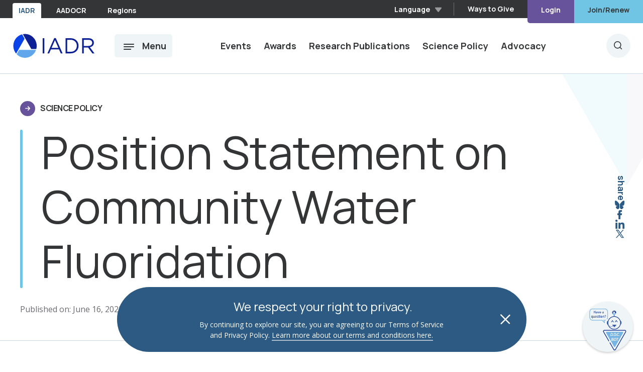

--- FILE ---
content_type: text/html; charset=UTF-8
request_url: https://www.iadr.org/science-policy/position-statement-community-water-fluoridation?eType=EmailBlastContent&eId=cf2a8846-7896-4866-9fcf-8d6fe71ce409
body_size: 16864
content:
<!DOCTYPE html>
<html lang="en" dir="ltr" prefix="content: http://purl.org/rss/1.0/modules/content/  dc: http://purl.org/dc/terms/  foaf: http://xmlns.com/foaf/0.1/  og: http://ogp.me/ns#  rdfs: http://www.w3.org/2000/01/rdf-schema#  schema: http://schema.org/  sioc: http://rdfs.org/sioc/ns#  sioct: http://rdfs.org/sioc/types#  skos: http://www.w3.org/2004/02/skos/core#  xsd: http://www.w3.org/2001/XMLSchema# ">
  <head>
    <meta charset="utf-8" />
<meta name="description" content="Position Statement on Community Water Fluoridation  L.G. Do, J.A. Cury, P. James, P.A. Mossey, F.V. Zohoori, C.H. Fox, and M.K.S. Charles-Ayinde     " />
<link rel="canonical" href="https://www.iadr.org/science-policy/position-statement-community-water-fluoridation" />
<meta name="Generator" content="Drupal 10 (https://www.drupal.org)" />
<meta name="MobileOptimized" content="width" />
<meta name="HandheldFriendly" content="true" />
<meta name="viewport" content="width=device-width, initial-scale=1.0" />
<link rel="icon" href="/themes/custom/iadr/iadr-favicons/favicon.ico" type="image/vnd.microsoft.icon" />
<link rel="preconnect" href="https://fonts.gstatic.com" />

    <title>Position Statement on Community Water Fluoridation | IADR - International Association of Dental Research</title>
    <link rel="stylesheet" media="all" href="/themes/contrib/stable/css/core/components/progress.module.css?t7dfsf" />
<link rel="stylesheet" media="all" href="/themes/contrib/stable/css/core/components/ajax-progress.module.css?t7dfsf" />
<link rel="stylesheet" media="all" href="/themes/contrib/stable/css/system/components/align.module.css?t7dfsf" />
<link rel="stylesheet" media="all" href="/themes/contrib/stable/css/system/components/fieldgroup.module.css?t7dfsf" />
<link rel="stylesheet" media="all" href="/themes/contrib/stable/css/system/components/container-inline.module.css?t7dfsf" />
<link rel="stylesheet" media="all" href="/themes/contrib/stable/css/system/components/clearfix.module.css?t7dfsf" />
<link rel="stylesheet" media="all" href="/themes/contrib/stable/css/system/components/details.module.css?t7dfsf" />
<link rel="stylesheet" media="all" href="/themes/contrib/stable/css/system/components/hidden.module.css?t7dfsf" />
<link rel="stylesheet" media="all" href="/themes/contrib/stable/css/system/components/item-list.module.css?t7dfsf" />
<link rel="stylesheet" media="all" href="/themes/contrib/stable/css/system/components/js.module.css?t7dfsf" />
<link rel="stylesheet" media="all" href="/themes/contrib/stable/css/system/components/nowrap.module.css?t7dfsf" />
<link rel="stylesheet" media="all" href="/themes/contrib/stable/css/system/components/position-container.module.css?t7dfsf" />
<link rel="stylesheet" media="all" href="/themes/contrib/stable/css/system/components/reset-appearance.module.css?t7dfsf" />
<link rel="stylesheet" media="all" href="/themes/contrib/stable/css/system/components/resize.module.css?t7dfsf" />
<link rel="stylesheet" media="all" href="/themes/contrib/stable/css/system/components/system-status-counter.css?t7dfsf" />
<link rel="stylesheet" media="all" href="/themes/contrib/stable/css/system/components/system-status-report-counters.css?t7dfsf" />
<link rel="stylesheet" media="all" href="/themes/contrib/stable/css/system/components/system-status-report-general-info.css?t7dfsf" />
<link rel="stylesheet" media="all" href="/themes/contrib/stable/css/system/components/tablesort.module.css?t7dfsf" />
<link rel="stylesheet" media="all" href="/modules/contrib/paragraphs/css/paragraphs.unpublished.css?t7dfsf" />
<link rel="stylesheet" media="all" href="//fonts.googleapis.com/css2?family=Manrope:wght@400;500;600;700;800&amp;family=Open+Sans:ital,wght@0,400;0,600;0,700;0,800;1,400&amp;display=swap" />
<link rel="stylesheet" media="all" href="/themes/custom/iadr/assets/css/style.css?t7dfsf" />
<link rel="stylesheet" media="all" href="/themes/contrib/classy/css/components/action-links.css?t7dfsf" />
<link rel="stylesheet" media="all" href="/themes/contrib/classy/css/components/collapse-processed.css?t7dfsf" />
<link rel="stylesheet" media="all" href="/themes/contrib/classy/css/components/container-inline.css?t7dfsf" />
<link rel="stylesheet" media="all" href="/themes/contrib/classy/css/components/details.css?t7dfsf" />
<link rel="stylesheet" media="all" href="/themes/contrib/classy/css/components/exposed-filters.css?t7dfsf" />
<link rel="stylesheet" media="all" href="/themes/contrib/classy/css/components/field.css?t7dfsf" />
<link rel="stylesheet" media="all" href="/themes/contrib/classy/css/components/form.css?t7dfsf" />
<link rel="stylesheet" media="all" href="/themes/contrib/classy/css/components/icons.css?t7dfsf" />
<link rel="stylesheet" media="all" href="/themes/contrib/classy/css/components/inline-form.css?t7dfsf" />
<link rel="stylesheet" media="all" href="/themes/contrib/classy/css/components/item-list.css?t7dfsf" />
<link rel="stylesheet" media="all" href="/themes/contrib/classy/css/components/link.css?t7dfsf" />
<link rel="stylesheet" media="all" href="/themes/contrib/classy/css/components/links.css?t7dfsf" />
<link rel="stylesheet" media="all" href="/themes/contrib/classy/css/components/more-link.css?t7dfsf" />
<link rel="stylesheet" media="all" href="/themes/contrib/classy/css/components/pager.css?t7dfsf" />
<link rel="stylesheet" media="all" href="/themes/contrib/classy/css/components/tabledrag.css?t7dfsf" />
<link rel="stylesheet" media="all" href="/themes/contrib/classy/css/components/tableselect.css?t7dfsf" />
<link rel="stylesheet" media="all" href="/themes/contrib/classy/css/components/tablesort.css?t7dfsf" />
<link rel="stylesheet" media="all" href="/themes/contrib/classy/css/components/textarea.css?t7dfsf" />
<link rel="stylesheet" media="all" href="/themes/contrib/classy/css/components/ui-dialog.css?t7dfsf" />
<link rel="stylesheet" media="all" href="/themes/custom/iadr/css/components/tabs.css?t7dfsf" />
<link rel="stylesheet" media="all" href="/themes/contrib/classy/css/components/messages.css?t7dfsf" />
<link rel="stylesheet" media="all" href="/themes/contrib/classy/css/components/progress.css?t7dfsf" />
<link rel="stylesheet" media="all" href="//cdnjs.cloudflare.com/ajax/libs/tablesaw/3.1.2/tablesaw.min.css" />

    <script type="application/json" data-drupal-selector="drupal-settings-json">{"path":{"baseUrl":"\/","pathPrefix":"","currentPath":"node\/977","currentPathIsAdmin":false,"isFront":false,"currentLanguage":"en","currentQuery":{"eId":"cf2a8846-7896-4866-9fcf-8d6fe71ce409","eType":"EmailBlastContent"}},"pluralDelimiter":"\u0003","gtag":{"tagId":"","consentMode":false,"otherIds":[],"events":[],"additionalConfigInfo":[]},"suppressDeprecationErrors":true,"ajaxPageState":{"libraries":"eJxdjkEOwyAMBD9kwZOiBRyHysQIg9T09a3aQ9VeVjNz2qxwv2KCM-UPN3aHsFO2wfG00aD1wSRmorxNSJTX_HvADfff2KiijChqCUqW9uUZkzduqBoL71g6qWNABvrhsYzVoeFbwjr7Slr94EJ--eT2_voEVMdGyA","theme":"iadr","theme_token":null},"ajaxTrustedUrl":[],"gtm":{"tagId":null,"settings":{"data_layer":"dataLayer","include_classes":false,"allowlist_classes":"google\nnonGooglePixels\nnonGoogleScripts\nnonGoogleIframes","blocklist_classes":"customScripts\ncustomPixels","include_environment":false,"environment_id":"","environment_token":""},"tagIds":["GTM-ML26PMD"]},"user":{"uid":0,"permissionsHash":"e6704fc2ccb2cb149eb768f16a2b882a52eb7ae998ab8599a318e7fc2f40f8df"}}</script>
<script src="/core/misc/drupalSettingsLoader.js?v=10.5.1"></script>
<script src="/modules/contrib/google_tag/js/gtag.js?t7dfsf"></script>
<script src="/modules/contrib/google_tag/js/gtm.js?t7dfsf"></script>


    <script>
              var z_account = "9039BDCD-B3E4-45A3-AD7C-F7231252CA44";
        var z_cookieDomain = ".iadr.org";
      
      var z_collector = "IADR.informz.net";

      (function (e, o, n, r, t, a, s) { e[t] || (e.GlobalSnowplowNamespace = e.GlobalSnowplowNamespace || [], e.GlobalSnowplowNamespace.push(t), e[t] = function () { (e[t].q = e[t].q || []).push(arguments) }, e[t].q = e[t].q || [], a = o.createElement(n), s = o.getElementsByTagName(n)[0], a.async = 1, a.src = r, s.parentNode.insertBefore(a, s)) }(window, document, "script", "https://cdn.informz.net/web_trk/sp.js", "informz_trk")), informz_trk("newTracker", "infz", z_collector + "/web_trk/collector/", { appId: z_account, cookieDomain: z_cookieDomain }), informz_trk("setUserIdFromLocation", "_zs"), informz_trk("enableActivityTracking", 30, 15); informz_trk("trackPageView", null);
    </script>
    <script src="https://IADR.informz.net/Admin31/common/Progress.js"></script>
    <script language="javascript">
      <!-- Z_Progress(2850); -->
    </script>
  </head>
  <body class="path-node page-node-type-article">
        <a href="#main-content" class="visually-hidden focusable skip-link">
      Skip to main content
    </a>
    <noscript><iframe src="https://www.googletagmanager.com/ns.html?id=GTM-ML26PMD"
                  height="0" width="0" style="display:none;visibility:hidden"></iframe></noscript>

      <div class="dialog-off-canvas-main-canvas" data-off-canvas-main-canvas>
    


<div class="page-container ">
  <header class="site-header">
  <div class="site-header-inner">
    <nav class="site-header-utility-nav">
      <div class="site-header-utility-nav-left">
        <a href="//www.iadr.org" class="site-header-utility-nav-left-link -active">IADR</a>
        <a href="//www.aadocr.org" class="site-header-utility-nav-left-link ">AADOCR</a>
        <a href="/RDS" class="site-header-utility-nav-left-link">Regions</a>
      </div>
      <div class="site-header-utility-nav-right">
        <div class="site-header-utility-nav-right-language-select notranslate">
          <li>
            <button class="site-header-utility-nav-currently-selected-language language-btn-js">
              <span>Language</span>
            </button>
            <ul class="language-menu">
              <div id="block-gtranslate" class="block block-gtranslate block-gtranslate-block">
  
    
      
<div class="gtranslate_wrapper"></div><script>window.gtranslateSettings = {"switcher_horizontal_position":"left","switcher_vertical_position":"bottom","horizontal_position":"inline","vertical_position":"inline","float_switcher_open_direction":"top","switcher_open_direction":"bottom","default_language":"en","native_language_names":1,"detect_browser_language":0,"add_new_line":1,"select_language_label":"Select Language","flag_size":32,"flag_style":"2d","globe_size":60,"alt_flags":[],"wrapper_selector":".gtranslate_wrapper","url_structure":"none","custom_domains":null,"languages":["en","zh-CN","fr","es"],"custom_css":""};</script><script>(function(){var js = document.createElement('script');js.setAttribute('src', 'https://cdn.gtranslate.net/widgets/latest/ln.js');js.setAttribute('data-gt-orig-url', '/science-policy/position-statement-community-water-fluoridation');js.setAttribute('data-gt-orig-domain', 'www.iadr.org');document.body.appendChild(js);})();</script>
  </div>

            </ul>
          </li>
        </div>
        <div class="site-header-utility-nav-right-links">
          <a href="/about/ways-give-iadr" class="site-header-utility-nav-right-link">Ways to Give</a>
        </div>
        <div class="site-header-utility-nav-right-login">
          <a href="https://my.iadr.org" class="site-header-utility-nav-right-login-link -login">Login</a><a href="https://my.iadr.org" class="site-header-utility-nav-right-login-link -join">Join/Renew</a>
        </div>
      </div>
    </nav>
    <nav class="site-header-main-nav">
      <a class="site-header-main-nav-logo" href="/" aria-label="IADR International Association for Dental, Oral, and Craniofacial Research">
        <img src="/themes/custom/iadr/assets/images/iadr-new-logo.svg" alt="IADR International Association for Dental, Oral, and Craniofacial Research">
      </a>
      <button class="site-header-main-nav-menu-btn -menu-open-js">Menu</button>
      <ul class="site-header-main-nav-links">
                  <li>
            <a href="https://www.iadr.org/events" class=""> Events</a>
          </li>
                  <li>
            <a href="https://www.iadr.org/awards" class=""> Awards</a>
          </li>
                  <li>
            <a href="https://www.iadr.org/publications" class=""> Research Publications</a>
          </li>
                  <li>
            <a href="https://www.iadr.org/IADR-science-policy" class=""> Science Policy</a>
          </li>
                  <li>
            <a href="https://www.iadr.org/advocacy-0" class=""> Advocacy</a>
          </li>
              </ul>
      <button class="site-header-main-nav-search-btn search-btn-js"><span class="sr-text">Search IADR</span></button>
    </nav>
    <div class="site-header-menu">
      <div class="site-header-search">
        <button class="site-header-search-close-btn -menu-close-js">Menu</button>
        <form class="site-header-search-form" action="/search" method="get">
          <input type="hidden" name="_page" value="1">
          <input type="search" class="site-header-search-input" placeholder="Search" aria-invalid="false" name="keywords" aria-label="Enter search keywords">
          <input type="hidden" name="_limit" value="10">
          <button class="icon-search" type="submit"></button>
        </form>
      </div>
      <div class="site-header-menu-wrapper">
        <div class="site-header-menu-left">
          <h2 class="h4 site-header-menu-left-title">IADR</h2>
          <div class="site-header-menu-left-columns">
                                          <div class="site-header-menu-left-column">
                                    <a href="https://www.iadr.org/about-iadr" class="h5 site-header-menu-left-column-header">About Us</a>
                                                                                  <div class="site-header-menu-left-column-section">
                                                  <a href="https://www.iadr.org/about-iadr" class="eyebrow site-header-menu-left-column-section-title">
                            Mission, Vision, and Values
                          </a>
                                                      <ul>
                                                              <li>
                                  <a href="https://www.iadr.org/science-policy/diversity-equity-inclusion-accessibility-and-belonging-statement" class="site-header-menu-left-column-link " target="">DEIAB Statement</a>
                                </li>
                                                              <li>
                                  <a href="https://www.iadr.org/about/iadr-financial-conflict-interest-research-policy" class="site-header-menu-left-column-link " target="">Financial Conflict of Interest in Research Policy</a>
                                </li>
                                                          </ul>
                                                                        </div>
                                                                <div class="site-header-menu-left-column-section">
                                                  <a href="https://www.iadr.org/about/iadr-leadership" class="eyebrow site-header-menu-left-column-section-title">
                            IADR LEADERSHIP
                          </a>
                                                      <ul>
                                                              <li>
                                  <a href="https://my.iadr.org/committeeroster?id=a0O4x000002bMDe" class="site-header-menu-left-column-link -external" target="_blank">Board of Directors </a>
                                </li>
                                                              <li>
                                  <a href="https://www.iadr.org/membership/communities/iadr-committee-officers" class="site-header-menu-left-column-link -external" target="_blank">Committees</a>
                                </li>
                                                              <li>
                                  <a href="https://www.iadr.org/about/leadership/iadr-presidents" class="site-header-menu-left-column-link " target="">Past Leadership</a>
                                </li>
                                                          </ul>
                                                                        </div>
                                                                <div class="site-header-menu-left-column-section">
                                                  <a href="https://www.iadr.org/about/news-reports" class="eyebrow site-header-menu-left-column-section-title">
                            NEWS &amp; REPORTS
                          </a>
                                                      <ul>
                                                              <li>
                                  <a href="https://www.iadr.org/about/news-reports/global-research-update" class="site-header-menu-left-column-link " target="">Global Research Update</a>
                                </li>
                                                              <li>
                                  <a href="https://www.iadr.org/news" class="site-header-menu-left-column-link " target="">Latest News</a>
                                </li>
                                                          </ul>
                                                                        </div>
                                                      </div>
                              <div class="site-header-menu-left-column">
                                    <a href="https://www.iadr.org/membership" class="h5 site-header-menu-left-column-header">Membership</a>
                                                                                  <div class="site-header-menu-left-column-section">
                                                  <a href="https://www.iadr.org/membership" class="eyebrow site-header-menu-left-column-section-title">
                            BECOME AN IADR MEMBER
                          </a>
                                                      <ul>
                                                              <li>
                                  <a href="https://www.iadr.org/membership/member-benefits" class="site-header-menu-left-column-link " target="">Member Benefits</a>
                                </li>
                                                          </ul>
                                                                        </div>
                                                                <div class="site-header-menu-left-column-section">
                                                  <a href="https://network.iadr.org/" class="eyebrow site-header-menu-left-column-section-title">
                            COMMUNITIES
                          </a>
                                                      <ul>
                                                              <li>
                                  <a href="https://www.iadr.org/RDS" class="site-header-menu-left-column-link " target="">Regions/Divisions/Sections</a>
                                </li>
                                                              <li>
                                  <a href="https://www.iadr.org/SGN" class="site-header-menu-left-column-link " target="">Scientific Groups &amp; Networks</a>
                                </li>
                                                              <li>
                                  <a href="https://network.iadr.org/HigherLogic/Security/OAUTH/SignIn.aspx?ReturnUrl=https%3A//network.iadr.org/home" class="site-header-menu-left-column-link -external" target="_blank">IADR Community</a>
                                </li>
                                                          </ul>
                                                                        </div>
                                                                <div class="site-header-menu-left-column-section">
                                                  <a href="https://www.iadr.org/membership/corporate-section-members" class="eyebrow site-header-menu-left-column-section-title">
                            Corporate Section Members
                          </a>
                                                                        </div>
                                                                <div class="site-header-menu-left-column-section">
                                                  <a href="https://www.iadr.org/membership/universities-governments-nonprofits" class="eyebrow site-header-menu-left-column-section-title">
                            Institutional, Government, &amp; Nonprofit Members
                          </a>
                                                                        </div>
                                                      </div>
                                    </div>
        </div>
        <div class="site-header-menu-right">
          <div class="site-header-menu-right-columns">
                          <div class="site-header-menu-right-column">
                                                      <div class="site-header-menu-right-column-section">
                                                                    <a href="https://www.iadr.org/events" class="eyebrow site-header-menu-right-column-section-title">
                          EVENTS
                        </a>
                                                  <ul>
                                                          <li>
                                <a href="https://www.iadr.org/2026iags" class="site-header-menu-right-column-link">2026 IADR General Session</a>
                              </li>
                                                          <li>
                                <a href="https://www.iadr.org/events/upcoming-events" class="site-header-menu-right-column-link">Upcoming Events </a>
                              </li>
                                                          <li>
                                <a href="https://www.iadr.org/events/webinars-continuing-education" class="site-header-menu-right-column-link">Webinars &amp; Continuing Education</a>
                              </li>
                                                          <li>
                                <a href="https://www.iadr.org/events/event-policy-statements" class="site-header-menu-right-column-link">Event Policies </a>
                              </li>
                                                      </ul>
                                                                  </div>
                                      <div class="site-header-menu-right-column-section">
                                                                    <a href="https://www.iadr.org/awards" class="eyebrow site-header-menu-right-column-section-title">
                          AWARDS
                        </a>
                                                                  </div>
                                      <div class="site-header-menu-right-column-section">
                                                                    <a href="https://www.iadr.org/publications" class="eyebrow site-header-menu-right-column-section-title">
                          RESEARCH PUBLICATIONS
                        </a>
                                                                  </div>
                                      <div class="site-header-menu-right-column-section">
                                                                    <a href="https://www.iadr.org/IADR-science-policy" class="eyebrow site-header-menu-right-column-section-title">
                          SCIENCE POLICY
                        </a>
                                                  <ul>
                                                          <li>
                                <a href="https://www.iadr.org/IADR-science-policy" class="site-header-menu-right-column-link">Policy Statement</a>
                              </li>
                                                          <li>
                                <a href="https://www.iadr.org/declarations" class="site-header-menu-right-column-link">Declarations</a>
                              </li>
                                                      </ul>
                                                                  </div>
                                                                </div>
                          <div class="site-header-menu-right-column">
                                                  <div class="site-header-menu-image-carousel">
                    <div class="site-header-menu-image-carousel-images">
                                              <img src="/sites/default/files/styles/large/public/2024-04/JoinIcon.png?h=fbf7a813&itok=dEicFpYR" alt="" data-item="1">
                                              <img src="/sites/default/files/styles/large/public/2024-04/award.png?h=2a479378&itok=Ic_4xn26" alt="" data-item="2">
                                              <img src="/sites/default/files/styles/large/public/2024-04/Journals.png?h=2a479378&itok=TY9w-q9x" alt="" data-item="3">
                                              <img src="/sites/default/files/styles/large/public/2024-04/contactus.png?h=2a479378&itok=JhQ_FIni" alt="" data-item="4">
                                              <img src="/sites/default/files/styles/large/public/2024-04/Login-Icon.png?h=8080d1e7&itok=YfeQZhsu" alt="" data-item="5">
                                              <img src="/sites/default/files/styles/large/public/2024-04/DonateHandTriangle.png?h=2a479378&itok=XcKSuzZ2" alt="" data-item="6">
                                          </div>
                    <ul class="site-header-menu-image-carousel-links">
                                              <li data-item="1">
                          <a href="https://my.iadr.org/iadrmembership" class="eyebrow site-header-menu-right-column-section-title">Join/Renew</a>
                        </li>
                                              <li data-item="2">
                          <a href="https://www.iadr.org/awards" class="eyebrow site-header-menu-right-column-section-title">Search Awards</a>
                        </li>
                                              <li data-item="3">
                          <a href="https://www.iadr.org/publications" class="eyebrow site-header-menu-right-column-section-title">Access Journals</a>
                        </li>
                                              <li data-item="4">
                          <a href="https://www.iadr.org/about/contact-us" class="eyebrow site-header-menu-right-column-section-title">Contact IADR GHQ</a>
                        </li>
                                              <li data-item="5">
                          <a href="https://my.iadr.org/?_gl=1%2A1a2wx4u%2A_ga%2AMTIzMTc3MzI3NS4xNzAxNzE4NTIy%2A_ga_1LRD8JH5EM%2AMTcxMjE1NTQyMi4yMjYuMS4xNzEyMTY0Mzg2LjAuMC4w%2A_ga_DG1MMR0V3P%2AMTcxMjE1NTQyMi4yMjUuMS4xNzEyMTY0Mzg2LjAuMC4w%2A_ga_L1QNB8JRES%2AMTcxMjE1NTQyMi4yMjYuMS4xNzEyMTY0Mzg2LjAuMC4w" class="eyebrow site-header-menu-right-column-section-title">Login</a>
                        </li>
                                              <li data-item="6">
                          <a href="https://www.iadr.org/giving" class="eyebrow site-header-menu-right-column-section-title">Give to IADR</a>
                        </li>
                                          </ul>
                  </div>
                              </div>
                      </div>
        </div>
      </div>
    </div>
  </div>
</header>

<section class="mobile-header">
  <div class="mobile-header-overlay"></div>
  <div class="mobile-header-inner">
    <nav class="mobile-header-nav">
      <button class="mobile-header-menu-btn icon-menu mobile-menu-open-js"><span class="sr-text">Open Menu</span></button>
      <a class="mobile-header-logo" href="/" aria-label="IADR International Association for Dental Research">
        <img src="/themes/custom/iadr/assets/images/iadr-new-logo.svg" alt="IADR International Association for Dental Research">
      </a>
      <div class="mobile-header-links-wrapper">
        <div class="mobile-header-links-left">
          <a href="//www.iadr.org" class="mobile-header-link -active">IADR</a>
          <a href="//www.aadocr.org" class="mobile-header-link">AADOCR</a>
          <a href="/RDS" class="mobile-header-link">Regions</a>
        </div>
        <a href="https://my.iadr.org" class="mobile-header-link">Join</a>
      </div>
    </nav>
    <nav class="mobile-header-side-menu">
      <div class="mobile-header-side-menu-top">
        <div class="mobile-header-side-menu-buttons">
          <div class="mobile-header-side-menu-close">
            <button class="mobile-header-side-menu-close-btn mobile-menu-close-js icon-close"><span class="sr-text">Close Menu</span></button>
          </div>
          <div class="mobile-header-side-menu-login">
                        <a href="//www.iadr.org" class="-active">IADR</a>
            <a href="//www.aadocr.org">AADOCR</a>
            <a href="/RDS">Regions</a>
            <a href="" class="-login">Login</a>
          </div>
        </div>
        <form action="/search.html" method="get" class="mobile-header-side-menu-search">
          <input type="text" class="mobile-header-side-menu-search-input" placeholder="Search" aria-label="Search" aria-invalid="false" name="keywords" aria-label="Enter search keywords">
          <button class="icon-search" type="submit"><span class="sr-text">Submit Search</span></button>
        </form>
      </div>
      <div class="mobile-header-side-menu-bottom">
                  <ul class="mobile-header-side-menu-section">
            <li>
              <a href="https://www.iadr.org/about-iadr" class="h5 mobile-header-side-menu-section-header">About Us</a>
            </li>

                                          <ul class="mobile-header-side-menu-accordion">
                  <li class="mobile-header-side-menu-accordion-title-wrapper">
                    <a href="https://www.iadr.org/about-iadr" class="eyebrow mobile-header-side-menu-accordion-title">
                      Mission, Vision, and Values
                    </a>

                                          <button class="mobile-header-side-menu-accordion-arrow-btn"><span class="sr-text">Open Dropdown</span></button>
                                      </li>
                                      <ul class="mobile-header-side-menu-accordion-dropdown">
                                              <li>
                          <a href="https://www.iadr.org/science-policy/diversity-equity-inclusion-accessibility-and-belonging-statement" class="mobile-header-side-menu-accordion-link " target="">DEIAB Statement</a>
                        </li>
                                              <li>
                          <a href="https://www.iadr.org/about/iadr-financial-conflict-interest-research-policy" class="mobile-header-side-menu-accordion-link " target="">Financial Conflict of Interest in Research Policy</a>
                        </li>
                                          </ul>
                  
                                  </ul>
                              <ul class="mobile-header-side-menu-accordion">
                  <li class="mobile-header-side-menu-accordion-title-wrapper">
                    <a href="https://www.iadr.org/about/iadr-leadership" class="eyebrow mobile-header-side-menu-accordion-title">
                      IADR LEADERSHIP
                    </a>

                                          <button class="mobile-header-side-menu-accordion-arrow-btn"><span class="sr-text">Open Dropdown</span></button>
                                      </li>
                                      <ul class="mobile-header-side-menu-accordion-dropdown">
                                              <li>
                          <a href="https://my.iadr.org/committeeroster?id=a0O4x000002bMDe" class="mobile-header-side-menu-accordion-link -external" target="_blank">Board of Directors </a>
                        </li>
                                              <li>
                          <a href="https://www.iadr.org/membership/communities/iadr-committee-officers" class="mobile-header-side-menu-accordion-link -external" target="_blank">Committees</a>
                        </li>
                                              <li>
                          <a href="https://www.iadr.org/about/leadership/iadr-presidents" class="mobile-header-side-menu-accordion-link " target="">Past Leadership</a>
                        </li>
                                          </ul>
                  
                                  </ul>
                              <ul class="mobile-header-side-menu-accordion">
                  <li class="mobile-header-side-menu-accordion-title-wrapper">
                    <a href="https://www.iadr.org/about/news-reports" class="eyebrow mobile-header-side-menu-accordion-title">
                      NEWS &amp; REPORTS
                    </a>

                                          <button class="mobile-header-side-menu-accordion-arrow-btn"><span class="sr-text">Open Dropdown</span></button>
                                      </li>
                                      <ul class="mobile-header-side-menu-accordion-dropdown">
                                              <li>
                          <a href="https://www.iadr.org/about/news-reports/global-research-update" class="mobile-header-side-menu-accordion-link " target="">Global Research Update</a>
                        </li>
                                              <li>
                          <a href="https://www.iadr.org/news" class="mobile-header-side-menu-accordion-link " target="">Latest News</a>
                        </li>
                                          </ul>
                  
                                  </ul>
                                    </ul>
                  <ul class="mobile-header-side-menu-section">
            <li>
              <a href="https://www.iadr.org/membership" class="h5 mobile-header-side-menu-section-header">Membership</a>
            </li>

                                          <ul class="mobile-header-side-menu-accordion">
                  <li class="mobile-header-side-menu-accordion-title-wrapper">
                    <a href="https://www.iadr.org/membership" class="eyebrow mobile-header-side-menu-accordion-title">
                      BECOME AN IADR MEMBER
                    </a>

                                          <button class="mobile-header-side-menu-accordion-arrow-btn"><span class="sr-text">Open Dropdown</span></button>
                                      </li>
                                      <ul class="mobile-header-side-menu-accordion-dropdown">
                                              <li>
                          <a href="https://www.iadr.org/membership/member-benefits" class="mobile-header-side-menu-accordion-link " target="">Member Benefits</a>
                        </li>
                                          </ul>
                  
                                  </ul>
                              <ul class="mobile-header-side-menu-accordion">
                  <li class="mobile-header-side-menu-accordion-title-wrapper">
                    <a href="https://network.iadr.org/" class="eyebrow mobile-header-side-menu-accordion-title">
                      COMMUNITIES
                    </a>

                                          <button class="mobile-header-side-menu-accordion-arrow-btn"><span class="sr-text">Open Dropdown</span></button>
                                      </li>
                                      <ul class="mobile-header-side-menu-accordion-dropdown">
                                              <li>
                          <a href="https://www.iadr.org/RDS" class="mobile-header-side-menu-accordion-link " target="">Regions/Divisions/Sections</a>
                        </li>
                                              <li>
                          <a href="https://www.iadr.org/SGN" class="mobile-header-side-menu-accordion-link " target="">Scientific Groups &amp; Networks</a>
                        </li>
                                              <li>
                          <a href="https://network.iadr.org/HigherLogic/Security/OAUTH/SignIn.aspx?ReturnUrl=https%3A//network.iadr.org/home" class="mobile-header-side-menu-accordion-link -external" target="_blank">IADR Community</a>
                        </li>
                                          </ul>
                  
                                  </ul>
                              <ul class="mobile-header-side-menu-accordion">
                  <li class="mobile-header-side-menu-accordion-title-wrapper">
                    <a href="https://www.iadr.org/membership/corporate-section-members" class="eyebrow mobile-header-side-menu-accordion-title">
                      Corporate Section Members
                    </a>

                                      </li>
                  
                                  </ul>
                              <ul class="mobile-header-side-menu-accordion">
                  <li class="mobile-header-side-menu-accordion-title-wrapper">
                    <a href="https://www.iadr.org/membership/universities-governments-nonprofits" class="eyebrow mobile-header-side-menu-accordion-title">
                      Institutional, Government, &amp; Nonprofit Members
                    </a>

                                      </li>
                  
                                  </ul>
                                    </ul>
        
                  <ul class="mobile-header-side-menu-section">
            <li>
                          </li>

                                          <ul class="mobile-header-side-menu-accordion">
                  <li class="mobile-header-side-menu-accordion-title-wrapper">
                    <a href="https://www.iadr.org/events" class="eyebrow mobile-header-side-menu-accordion-title">
                      EVENTS
                    </a>

                                          <button class="mobile-header-side-menu-accordion-arrow-btn"><span class="sr-text">Open Dropdown</span></button>
                                      </li>
                                      <ul class="mobile-header-side-menu-accordion-dropdown">
                                              <li>
                          <a href="https://www.iadr.org/2026iags" class="mobile-header-side-menu-accordion-link -external" target="_blank">2026 IADR General Session</a>
                        </li>
                                              <li>
                          <a href="https://www.iadr.org/events/upcoming-events" class="mobile-header-side-menu-accordion-link " target="">Upcoming Events </a>
                        </li>
                                              <li>
                          <a href="https://www.iadr.org/events/webinars-continuing-education" class="mobile-header-side-menu-accordion-link " target="">Webinars &amp; Continuing Education</a>
                        </li>
                                              <li>
                          <a href="https://www.iadr.org/events/event-policy-statements" class="mobile-header-side-menu-accordion-link " target="">Event Policies </a>
                        </li>
                                          </ul>
                  
                                  </ul>
                              <ul class="mobile-header-side-menu-accordion">
                  <li class="mobile-header-side-menu-accordion-title-wrapper">
                    <a href="https://www.iadr.org/awards" class="eyebrow mobile-header-side-menu-accordion-title">
                      AWARDS
                    </a>

                                      </li>
                  
                                  </ul>
                              <ul class="mobile-header-side-menu-accordion">
                  <li class="mobile-header-side-menu-accordion-title-wrapper">
                    <a href="https://www.iadr.org/publications" class="eyebrow mobile-header-side-menu-accordion-title">
                      RESEARCH PUBLICATIONS
                    </a>

                                      </li>
                  
                                  </ul>
                              <ul class="mobile-header-side-menu-accordion">
                  <li class="mobile-header-side-menu-accordion-title-wrapper">
                    <a href="https://www.iadr.org/IADR-science-policy" class="eyebrow mobile-header-side-menu-accordion-title">
                      SCIENCE POLICY
                    </a>

                                          <button class="mobile-header-side-menu-accordion-arrow-btn"><span class="sr-text">Open Dropdown</span></button>
                                      </li>
                                      <ul class="mobile-header-side-menu-accordion-dropdown">
                                              <li>
                          <a href="https://www.iadr.org/IADR-science-policy" class="mobile-header-side-menu-accordion-link " target="">Policy Statement</a>
                        </li>
                                              <li>
                          <a href="https://www.iadr.org/declarations" class="mobile-header-side-menu-accordion-link " target="">Declarations</a>
                        </li>
                                          </ul>
                  
                                  </ul>
                                    </ul>

                            <ul class="mobile-header-side-menu-section">
            <li>
                          </li>

                      </ul>

                      <ul class="mobile-header-side-menu-section">
                            <ul class="mobile-header-side-menu-accordion">
                <li class="mobile-header-side-menu-accordion-title-wrapper">
                  <a href="https://my.iadr.org/iadrmembership" class="eyebrow site-header-menu-right-column-section-title">Join/Renew</a>
                </li>
              </ul>
                            <ul class="mobile-header-side-menu-accordion">
                <li class="mobile-header-side-menu-accordion-title-wrapper">
                  <a href="https://www.iadr.org/awards" class="eyebrow site-header-menu-right-column-section-title">Search Awards</a>
                </li>
              </ul>
                            <ul class="mobile-header-side-menu-accordion">
                <li class="mobile-header-side-menu-accordion-title-wrapper">
                  <a href="https://www.iadr.org/publications" class="eyebrow site-header-menu-right-column-section-title">Access Journals</a>
                </li>
              </ul>
                            <ul class="mobile-header-side-menu-accordion">
                <li class="mobile-header-side-menu-accordion-title-wrapper">
                  <a href="https://www.iadr.org/about/contact-us" class="eyebrow site-header-menu-right-column-section-title">Contact IADR GHQ</a>
                </li>
              </ul>
                            <ul class="mobile-header-side-menu-accordion">
                <li class="mobile-header-side-menu-accordion-title-wrapper">
                  <a href="https://my.iadr.org/?_gl=1%2A1a2wx4u%2A_ga%2AMTIzMTc3MzI3NS4xNzAxNzE4NTIy%2A_ga_1LRD8JH5EM%2AMTcxMjE1NTQyMi4yMjYuMS4xNzEyMTY0Mzg2LjAuMC4w%2A_ga_DG1MMR0V3P%2AMTcxMjE1NTQyMi4yMjUuMS4xNzEyMTY0Mzg2LjAuMC4w%2A_ga_L1QNB8JRES%2AMTcxMjE1NTQyMi4yMjYuMS4xNzEyMTY0Mzg2LjAuMC4w" class="eyebrow site-header-menu-right-column-section-title">Login</a>
                </li>
              </ul>
                            <ul class="mobile-header-side-menu-accordion">
                <li class="mobile-header-side-menu-accordion-title-wrapper">
                  <a href="https://www.iadr.org/giving" class="eyebrow site-header-menu-right-column-section-title">Give to IADR</a>
                </li>
              </ul>
                          </ul>
                        </div>
    </nav>
  </div>
</section>


  
  

  

  

  

  <main id="main-content" role="main">
      <header class="landing-hero">
  <div class="landing-hero-inner">
          <a href="https://www.iadr.org/IADR-science-policy"class="eyebrow landing-hero-eyebrow -arrow-link">Science Policy</a>
    
    <h1 class="h1">
      <div class="landing-hero-title">Position Statement on Community Water Fluoridation </div>

          </h1>

    
          <div class="landing-hero-published-date">
        Published on: June 16, 2022
      </div>
    
      </div>

      <aside class="social-share">
      <div class="social-share-inner">
        <div class="social-share-title">share</div>
        <ul class="social-share-services">
                      <li><a data-service="bluesky" href="#"><span class="sr-text">Share onbluesky</span></a></li>
                      <li><a data-service="facebook" href="#"><span class="sr-text">Share onfacebook</span></a></li>
                      <li><a data-service="linkedin" href="#"><span class="sr-text">Share onlinkedin</span></a></li>
                      <li><a data-service="twitter" href="#"><span class="sr-text">Share ontwitter</span></a></li>
                  </ul>
      </div>
    </aside>
  </header>

<div data-drupal-messages-fallback class="hidden"></div>


      <article about="https://www.iadr.org/science-policy/position-statement-community-water-fluoridation" typeof="schema:Article" class="grid-container node node--type-article node--promoted node--view-mode-full">
    
<section class="text-panel wysiwyg-content mce-content-body paragraph paragraph--type--wysiwyg paragraph--view-mode--default">
  <div class="text-panel-inner">
      <p><strong>Position Statement on Community Water Fluoridation&nbsp;</strong><br>
L.G. Do, J.A. Cury, P. James, P.A. Mossey, F.V. Zohoori, C.H. Fox, and M.K.S. Charles-Ayinde&nbsp;</p>

<p>&nbsp;The International Association for Dental, Oral, and Craniofacial Research (IADR) supports community water fluoridation as a safe and effective, evidence-based intervention for the prevention of dental caries. This public health measure has a high benefit/cost ratio and benefits deprived communities the most thus reducing health inequalities. While fluoride occurs naturally in water, levels vary depending on regions and sources of water. Fluoridation is the controlled addition of a precise amount of fluoride to community water systems to the level beneficial for dental health, without systemic health side-effects. The practice of adding fluoride to community water supplies began after Dr. H. Trendley Dean observed a dose response relationship between naturally occurring fluoride levels in water with dental fluorosis and caries in his famous 21-city study<sup>1</sup>. Community water fluoridation began in Grand Rapids, Michigan, USA in 1945 and reached 63.4% of the United States population in 2018<sup>2</sup>. Globally, over 400 million people in 25 countries have access to community water fluoridation<sup>3</sup>. The 75-year history of community water fluoridation as a public health measure has been summarised in an IADR Centenary Review4. &nbsp;</p>

<p>Dental caries – the destruction of dental hard tissues – can result in pain, infection and tooth loss<sup>5</sup>. Caries is caused by acidic by-products produced from bacterial fermentation of free sugars, mainly sucrose. Dental caries is one of the most common non-communicable diseases that affects both adults and children globally<sup>6</sup>. The prevalence of dental caries remains high globally and across countries with different sociodemographic index (SDI) status<sup>7</sup>. Children with poor oral health are more likely to miss school and suffer academically<sup>8,9,10</sup>. The health and social impact of dental caries have been reported among people of all ages, from very young children to the elderly<sup>11,12,13</sup>. The economic impact of dental caries on the affected individuals and society has also been documented<sup>14</sup>. Socioeconomic inequalities in oral health at global and regional level are detrimental to improving population oral health<sup>15</sup>.&nbsp;</p>

<p>An adequate continuous exposure to fluoride provides significant protection from dental caries<sup>16,17</sup>. Community water fluoridation is the simplest way to maintain a constant low dose of fluoride in the oral cavity, through drinking fluoridated water or ingesting meals prepared with fluoridated water<sup>18,19</sup>. Numerous recent systematic reviews have found that water fluoridation is associated with a significant decrease in dental caries, mostly in children<sup>20,21,22,23,24</sup>. In the early 2000s, a review by the US Community Preventive Services Task Force (CPSTF), found that starting water fluoridation decreased caries in children aged 4-17 by 30-50% and that stopping water fluoridation increased caries by 18%<sup>24</sup>. Those results were confirmed by other systematic reviews conducted in the 2000s by UK Medical Research Council (MRC) and Australia National Health and Medical Research Council (NHMRC)<sup>22,25</sup>. A recent systematic review of 20 studies by the Cochrane Collaboration, showed that water fluoridation decreased dental caries in both primary and permanent teeth of children and increased the number of children free of decay in primary and permanent teeth, despite concerns about quality of the available evidence<sup>21</sup>, as well as methods used in the review<sup>26</sup>. A review by NHMRC ‘found that water fluoridation reduces tooth decay by 26-44% in children, teenagers and adults’<sup>23</sup>.&nbsp;</p>

<p>Community water fluoridation is a cost-effective method of delivering caries prevention to a large population<sup>51</sup>. A systematic review of the best available evidence pertaining to water fluoridation from cohort studies showed consistent evidence of a protective effect<sup>51,52</sup>. Additionally, a systematic review by the CPSTF found that water fluoridation is cost saving<sup>14</sup>. In other words, the savings from fewer dental restorations are greater than the cost of fluoridation for communities of greater than 1,000 people, and the larger the community, the greater the cost saving. Economic analyses from other countries have supported the findings<sup>27,28,29</sup>.&nbsp;</p>

<p>Community water fluoridation may also reduce oral health inequalities. Inequality in dental caries experience has been well documented in most developed economies with children and adults from lower socioeconomic status (SES) backgrounds experiencing more caries than those from high SES backgrounds and less likely to be treated for the disease<sup>30,31,32</sup>. When drinking water has an optimal fluoride concentration, fluoride can be passively delivered to community residents regardless of socioeconomic status or ability to access dental services. The York review<sup>22</sup> concluded there was some evidence that water fluoridation reduced SES inequalities in caries levels in children, while the Cochrane review<sup>21</sup> found insufficient evidence that fluoridation reduced inequalities. The NHMRC review<sup>23</sup> concluded that there was limited evidence that fluoridation reduced SES inequalities and called for further high-quality research. More recent studies from different countries reported evidence that fluoridation reduced SES inequalities<sup>48</sup>. It is worth noting that a fundamental inequality surrounds the variability in water sources and water supply infrastructure, in that there are large parts of the world where community water fluoridation would not be possible or would be impractical because the major source of domestic and drinking water is groundwater boreholes and fluoride levels are variable and often unknown.</p>

<p>Community water fluoridation is a safe method of delivering fluoride at a population level. There have been numerous systematic reviews of the potential adverse health effects of water fluoridation<sup>22,23,35,36,37</sup>. None has concluded that there is a significant or consistent association between water fluoridation and the outcomes examined, including neurologic conditions, cancer or osteoporosis. &nbsp;</p>

<p>Dental fluorosis resulting in tooth discoloration is the only known adverse health effect of water fluoridation<sup>39</sup>. Teeth are only at risk of fluorosis until about age 8 during enamel formation<sup>40</sup>. The World Health Organization (WHO) recommends a concentration of 0.5 to 1.5 mg/L of fluoride to achieve caries prevention while minimizing the risk of dental fluorosis. This concentration varies depending on climate, local environment, and other sources of fluoride. Countries have decided on the concentration of water fluoride appropriate for their context. While people who drink from fluoridated water sources are at greater risk of dental fluorosis, most people who drink fluoridated water do not develop dental fluorosis<sup>23</sup>. &nbsp;The cases of dental fluorosis that do develop are very mild. These changes, not usually visible to the naked eye, do not affect the function of the teeth or oral health-related quality of life<sup>41</sup>. Dental fluorosis at that level has been found diminished over time<sup>42,43</sup>. Severe cases of dental fluorosis are rare in communities serviced by community water fluoridation and are not associated with fluoridated water<sup>23</sup>.&nbsp;</p>

<p>Community water fluoridation is supported by various groups, including the WHO<sup>44</sup>, the Fédération Dentaire Internationale (FDI World Dental Federation)<sup>45</sup>, national dental and health organizations, among others. Additionally, in 1999, the CDC identified community water fluoridation as one of 10 great public health achievements of the 20<sup>th</sup> century because of its effectiveness and ability to distribute fluoride equitably and cost-effectively<sup>46</sup>. To bolster this, the CDC has recently supported the creation of new technology to meet the need of rural areas and smaller sized water systems to optimally fluoridate water utilizing a cost-effective tablet system<sup>38</sup>. &nbsp;</p>

<p>While IADR always welcomes research on water fluoridation safety and effectiveness, in the current context of fluoride availability, the balance of evidence currently shows that community water fluoridation is safe, effective and cost-saving and reduces oral health disparities. Therefore, IADR supports community water fluoridation and recommends the adjustment of fluoride concentration in community water to an optimum level according to national guidelines of each country. To facilitate optimization of water fluoride concentration, IADR also supports external independent controls to monitor the concentration of fluoride in water considering the challenges associated with optimization<sup>49,50</sup>. Comparative analysis and cost-benefit analysis are also encouraged to facilitate water fluoride concentration optimization. &nbsp;&nbsp;</p>

<p>IADR encourages dental health professionals to sensitize the public about the benefits of CWF to ensure sustained municipal water fluoridation. Local chapters of IADR are advised to organize seminars to educate local government policymakers about CWF and conduct Continuing Education (CE) programs to train members in dental health advocacy. Advocacy efforts should emphasize on the consistent research findings about the effectiveness of water fluoridation in preventing dental caries and counter misinformation surrounding the issue<sup>47</sup>.&nbsp;<br>
&nbsp;&nbsp;&nbsp; &nbsp;&nbsp;<br>
<strong>Author Contributions&nbsp;</strong><br>
L.G. Do contributed to design, data acquisition, analysis, and interpretation, drafted and critically revised the manuscript, all members of the IADR Science Information Subcommittee, contributed to conception and design, critically revised the manuscript. M.K.S. Charles-Ayinde contributed to conception, design, and interpretation, and critically revised the manuscript; C.H. Fox, contributed to conception, critically revised the manuscript. All authors gave final approval and agree to be accountable for all aspects of the work.&nbsp;<br>
&nbsp;<br>
<strong>Acknowledgements &nbsp;</strong><br>
The members of the 2021 IADR Science Information Subcommittee were J.A. Cury, L.G. Do, P. James, P.A. Mossey, and F.V. Zohoori. The IADR Science Information Committee thanks all members of the Subcommittee for providing subject matter expertise during the drafting of the policy statement.&nbsp;<br>
The authors received no financial support and declare no potential conflicts of interest with respect to the authorship and/or publication of this article.&nbsp;<br>
&nbsp;<br>
<strong>References&nbsp;</strong></p>

<ol>
	<li>Dean, H. 1946. Epidemiological Studies in the United States in Dental Caries and Fluorine. Science Press, American Association for the Advancement of Science: Lancaster.&nbsp;</li>
	<li>Centers for Disease Control. 2021. Water Fluoridation Basics. [accessed 19 February 2021].&nbsp;<a href="https://www.cdc.gov/fluoridation/basics/index.htm">https://www.cdc.gov/fluoridation/basics/index.htm</a> &nbsp;</li>
	<li>The British Fluoridation Society. 2019. One in a Million. [accessed 19 February 2021]; <a href="https://bfsweb.org/">https://bfsweb.org/</a>.&nbsp;</li>
	<li>Whelton HP, Spencer AJ, Do LG, Rugg-Gunn AJ. 2019. Fluoride Revolution and Dental Caries: Evolution of Policies for Global Use. Journal of Dental Research. <strong>98</strong>(8): p. 837-846.&nbsp;</li>
	<li>Pitts NB, Zaro DT, Marsh PH, Ekstrand K, Weintraub JA, Ramos-Gomez F, Tagami J, Twetman S, Tsakos G, Ismail A. 2017. Dental Caries. Nat Rev Dis Primers. <strong>3</strong>: p. 17030.&nbsp;</li>
	<li>Kassebaum NJ, Smith AGC, Bernabe E, Fleming TD, Reynolds AE, Vos T, Murray CJL, Marcenes W, GBD 2015 Oral Health Collaborators. 2017. Global, Regional, and National Prevalence, Incidence, and Disability-Adjusted Life Years for Oral Conditions for 195 Countries, 1990-2015: A Systematic Analysis for the Global Burden of Diseases, Injuries, and Risk Factors. J Dent Res. <strong>96</strong>(4): p. 380-387.&nbsp;</li>
	<li>Dye BA. 2017. The Global Burden of Oral Disease: Research and Public Health Significance. Journal of dental research. <strong>96</strong>(4): p. 361-363.&nbsp;</li>
	<li>Casamassimo PS, Thikkurissy S, Edelstein BL, Maiorini E. 2019. Beyond The Dmft: The Human and Economic Cost of Early Childhood Caries. J Am Dent Assoc. <strong>140</strong>(6): p. 650-657.&nbsp;</li>
	<li>Jackson SL, Vann Jr WF, Kotch JB, Pahel BT, Lee JY. 2011. Impact of Poor Oral Health on Children's School Attendance and Performance. Am J Public Health. <strong>101</strong>(10): p. 1900-6.&nbsp;</li>
	<li>Guarnizo-Herreño CC, Lyu W, Wehby GL. 2019. Children's Oral Health and Academic Performance: Evidence of a Persisting Relationship Over the Last Decade in the United States. J Pediatr. <strong>209</strong>: p. 183-189.e2.&nbsp;</li>
	<li>Heilmann AG. Tsakos, Watt RG. 2015. Oral Health Over the Life Course, in a Life Course Perspective on Health Trajectories and Transitions. Springer: Cham (CH). p. 39-59.&nbsp;</li>
	<li>Tinanoff N, Baez RJ, Diaz Guillory C, Donly KJ, Feldens CA, McGrath C, Phantumvanit P, Pitts NB,&nbsp;Seoq WK, Sharkov N, Songpaisan Y, Twetman S. 2019. Early Childhood Caries Epidemiology,&nbsp;Aetiology, Risk Assessment, Societal Burden, Management, Education, and Policy: Global perspective. Int J Paediatr Dent. <strong>29</strong>(3): p. 238-248.&nbsp;</li>
	<li>Tonetti MS, Bottenberg P, Conrads G, Eickholz P, Heasman P, Huysmans MC, Lopez R, Madianos , Muller F, Needleman I, Nyvad B, Preshaw PM, Pretty I, Renvert S, Schwendicke F, Trombelli L, van der Putten GJ, Vanobbergen J, West N, Young A, Paris S. &nbsp;2017. Dental Caries and Periodontal Diseases in the Ageing Population: Call to Action to Protect and Enhance Oral Health and WellBeing as an Essential Component of Healthy Ageing - Consensus Report of Group 4 of the Joint EFP/ORCA Workshop on the Boundaries Between Caries and Periodontal Diseases. J Clin Periodontol. <strong>44 Suppl 18</strong>: p. S135-s144.&nbsp;</li>
	<li>Ran T, Chattopadhyay SK. 2016. Economic Evaluation of Community Water Fluoridation: A Community Guide Systematic Review. Am J Prev Med. <strong>50</strong>(6): p. 790-6.&nbsp;</li>
	<li>Watt RG, Daly B, Allison P, Macpherson LMD, Venturelli R, Listl S, Weyant RJ, Mathur MR, Guarnizo-Herreno CC, Keller Celeste R, Peres MA, Kearns C, Benzian H. 2019. Ending the Neglect of Global Oral Health: Time For Radical Action. Lancet. <strong>394</strong>(10194): p. 261-272.&nbsp;</li>
	<li>Fejerskov O, Larsen MJ, Richards A, Baelum V. 1994. Dental Tissue Effects of Fluoride. Adv Dent Res. <strong>8</strong>(1): p. 15-31.&nbsp;</li>
	<li>Zohoori FV, Duckworth RM. 2020. Chapter 5: Microelements: Part II: F, Al, Mo and Co. Monogr Oral Sci. <strong>28</strong>: p. 48-58.&nbsp;</li>
	<li>Cury JA, Tenuta LM. 2008. How to Maintain a Cariostatic Fluoride Concentration in the Oral Environment. Adv Dent Res. <strong>20</strong>(1): p. 13-6.&nbsp;</li>
	<li>Lima CV, Tenuta LMA, Cury JA. 2019. Fluoride Increase in Saliva and Dental Biofilm due to a Meal Prepared with Fluoridated Water or Salt: A Crossover Clinical Study. Caries Res. <strong>53</strong>(1): p. 41-48.&nbsp;</li>
	<li>U.S. Department f Health and Human Services. 2015. U.S. Public Health Service Recommendation for Fluoride Concentration in Drinking Water for the Prevention of Dental Caries. Public Health Reports. <strong>130</strong>(4): p. 318-331.&nbsp;</li>
	<li>Iheozor-Ejiofor Z, Worthington HV, Walsh T, O'Malley L, Clarkson JE, Macey R, Alam R, Tugwell P, Welch V, Glenny AM. 2015. Water Fluoridation for the Prevention of Dental Caries. Cochrane Database Syst Rev. (6): p. Cd010856.&nbsp;</li>
	<li>McDonagh MS, Whiting PF, Sutton AJ, Chestnutt I, Cooper J, Misso K, Bradley M, Treasure E, Kleijnen J. 2000. Systematic Review of Water Fluoridation. BMJ. 321(7265): p. 855-9.&nbsp;</li>
	<li>National Health and Medical Research Council. 2017. Information Paper – Water Fluoridation: Dental and Other Human Health Outcomes. [accessed 19 February 2021]; <a href="www.nhmrc.gov.au/guidelines/publications/EH43">www.nhmrc.gov.au/guidelines/publications/EH43</a> &nbsp;</li>
	<li>Truman BI, Gooch BF, Sulemana I, Gift HC, Horowitz AM, Evans CA, Griffin SO, Carande-Kulis VG,&nbsp;Task Force on Community Preventive Services. 2002. Reviews of Evidence on Interventions to Prevent Dental Caries, Oral and Pharyngeal Cancers, and Sports-Related Craniofacial Injuries. Am J Prev Med. <strong>23</strong>(1 Suppl): p. 21-54.&nbsp;</li>
	<li>Yeung CA. 2008. A Systematic Review of the Efficacy and Safety of Fluoridation. Evid Based Dent. 9(2):39-43. &nbsp;</li>
	<li>Rugg-Gunn AJ, Spencer AJ, Whelton HP, Jones C, Beal JF, Castle P, Cooney PV, Johnson J, Kelly MP, Lennon MA, McGinley J, O'Mullane D, Sgan-Cohen HD, Sharma PP, Thomson WM, Woodward SM, Zusman SP. 2016. Critique of the Review of 'Water Fluoridation for the Prevention of Dental Caries' Published by The Cochrane Collaboration in 2015. Br Dent J. <strong>220</strong>(7): p. 335-40.&nbsp;</li>
	<li>Cobiac LJ, Vos T. 2012. Cost-Effectiveness of Extending the Coverage of Water Supply Fluoridation for the Prevention of Dental Caries in Australia. Community Dent Oral Epidemiol. <strong>40</strong>(4): p. 369-76.&nbsp;</li>
	<li>Mariño R, Zaror C. 2020 Economic Evaluations in Water-Fluoridation: A Scoping Review. BMC Oral Health. <strong>20</strong>(1): p. 115.&nbsp;</li>
	<li>Moore D, Poynton M, Broadbent JM, Murray Thomson W. 2017. The Costs and Benefits of Water Fluoridation in NZ. BMC Oral Health. <strong>17</strong>(1): p. 134.&nbsp;</li>
	<li>Elani HW, Harper S, Allison PJ, Bedos C, Kaufman JS. 2012. Socio-Economic Inequalities and Oral Health in Canada and the United States. J Dent Res. <strong>91</strong>(9): p. 865-70.&nbsp;</li>
	<li>Slade GD, Sanders AE. 2018. Two Decades of Persisting Income-Disparities in Dental Caries Among U.S. Children and Adolescents. J Public Health Dent. <strong>78</strong>(3): p. 187-191.&nbsp;</li>
	<li>Peres MA, Macpherson LMD, Weyant RJ, Daly B, Venturelli R, Mathur MR, Listl S, Keller Celeste R, Guarnizo-Herreno CC, Kearns C, Benzian H, Allison P, Watt RG. 2019. Oral Diseases: A Global Public Health Challenge. Lancet. <strong>394</strong>(10194): p. 249-260.&nbsp;</li>
	<li>Do L., Ha DH, Roberts-Thomson KF. 2018. Race- and Income-Related Inequalities in Oral Health in Australian Children by Fluoridation Status. J Dent Res Clin &amp; Translat Res. <strong>DOI:&nbsp;10.1177/2380084417751350</strong>.&nbsp;</li>
	<li>Matsuo G, Aida J, Osaka K, Rozier RG. 2020. Effects of Community Water Fluoridation on Dental Caries Disparities in Adolescents. Int J Environ Res Public Health. 17(6).&nbsp;</li>
	<li>Guth S, Huser S, Roth A, Degen D, Diel P, Edlund K, Eisenbrand G, Engel KH, Epe B, Grune T, Heinz V, Henle T, Humpf HU, Jager H, Joost HG, Kulling SE, Lampen A, Mally A, Marchan R, Marko&nbsp;D, Muhle E, Niitsche MA, Rohrdanz E, Stadler R, van Thriel C, Vieths S, Vogel RF, Wascher E, Watzl C, Nothlings U, Hengstler JG. 2020. Toxicity of Fluoride: Critical Evaluation of Evidence for Human Developmental Neurotoxicity in Epidemiological Studies, Animal Experiments and In Vitro Analyses. Arch Toxicol. <strong>94</strong>(5): p. 1375-1415.&nbsp;</li>
	<li>Scientific Committee on Health and Environmental Risks. 2011. Opinion on Critical Review of any&nbsp;New Evidence on the Hazard Profile, Health Effects, and Human Exposure to Fluoride and the Fluoridating Agents of Drinking Water. [accessed 19 February 2021];&nbsp;<a href="https://ec.europa.eu/health/scientific_committees/environmental_risks/docs/scher_o_122.pdf">https://ec.europa.eu/health/scientific_committees/environmental_risks/docs/scher_o_122.pdf</a>&nbsp;</li>
	<li>Aggeborn L, Öhman M. 2020. The Effects of Fluoride in Drinking Water. Journal of Political Economy. <strong>129</strong>(2): p. 465-491.&nbsp;</li>
	<li>U.S. Centers of Disease Control and Prevention. 2021. New Fluoride Technology Supports Oral Health. [accessed 25 March 2021]; <a href="https://www.cdc.gov/oralhealth/publications/features/cwftablet.html">https://www.cdc.gov/oralhealth/publications/features/cwftablet.html</a> &nbsp;&nbsp;</li>
	<li>Cury JA, Ricomini-Filho AP, Perecin Berti FL, Tabchoury CPM. 2019. Systemic Effects (Risks) of Water Fluoridation. Brazilian Dental Journal. <strong>30</strong>: p. 421-428.&nbsp;</li>
	<li>Fejerskov O, Manji F, Baelum V. 1990. The Nature and Mechanisms of Dental Fluorosis in Man. J Dent Res. <strong>69 Spec No</strong>: p. 692-700; discussion 721.&nbsp;</li>
	<li>Chankanka O, Levy SM, Warren JJ, Chalmers JM. 2010. A Literature Review of Aesthetic Perceptions of Dental Fluorosis and Relationships with Psychosocial Aspects/Oral Health-Related Quality of Life. Community Dent Oral Epidemiol. <strong>38</strong>(2): p. 97-109.&nbsp;</li>
	<li>Curtis AM, Levy SM, Cavanaugh JE, Warren JJ, Kolker JL, Weber - Gasparoni K. 2020. Decline in Dental Fluorosis Severity during Adolescence: A Cohort Study. J Dent Res. <strong>99</strong>(4): p. 388-394.&nbsp;</li>
	<li>Do L, Spencer A, Ha D. 2016. Natural History and Impact of Dental Fluorosis- A Prospective Cohort Study. Med J Aust. <strong>doi: 10.5694/mja15.00703</strong>.&nbsp;</li>
	<li>Fawell J, Bailey K, Chilton J, Dahi E, Fewtrell L, Magara Y. 2006. Fluoride in Drinking-Water. ed. London: IWA Publishing. <strong>144</strong>.&nbsp;</li>
	<li>Fédération Internationale Dentaire. 1993. Policy Statement on Fluorides and Fluoridation for the Prevention of Dental Caries. Dent World. <strong>2</strong>(3): p. 11-5, 17.&nbsp;</li>
	<li>Centers of Disease Control. 1999. Ten Great Public Health Achievements -- United States, 19001999. MMWR Morb Mortal Wkly Rep. 48(12);241-243.&nbsp;</li>
	<li>Melbye ML, Armfield JM. 2013. The Dentist's Role in Promoting Community Water Fluoridation: A Call To Action for Dentists and Educators. J Am Dent Assoc. 144(1):65-75.&nbsp;</li>
	<li>Cho H-J, Lee H-S, Paik D-II, Bae K-H. 2014. Association of Dental Caries with Socioeconomic Status in Relation to Different Water Fluoridation Levels. Community Dent Oral Epidemiol. 42(6):536-42.&nbsp;</li>
	<li>Bergamo ETP, Barbana M, Terada RSS, Cury JA, Fujimaki M. 2015. Fluoride Concentrations in the Water of Maringa, Brazil, Considering the Benefit/Risk Balance of Caries and Fluorosis. Braz Oral Res. 29(1):1-6.&nbsp;</li>
	<li>Olivati FN, Rosario de Souza M, Tenuta LMA, Cury JA. 2011. Quality of Drinking Water Fluoridation of Capao Bonito, SP, Brazil, Evaluated by Operational and External Controls. Rev Odonto Cienc.26(4):285-290.&nbsp;</li>
	<li>World Health Organization. (2019). Ending childhood dental caries: WHO implementation manual. Licence: CC BY-NC-SA 3.0 IGO. [accessed 25 March 2021]; <a href="https://www.who.int/publications/i/item/ending-childhood-dental-caries-who-implementation-manual">https://www.who.int/publications/i/item/ending-childhood-dental-caries-who-implementation-manual</a>&nbsp;</li>
	<li>Moynihan P, Tanner LM, Holmes RD, Hillier-Brown F, Mashayekhi A, Kelly SAM, and Craig D. (2019). Systematic review of evidence pertaining to factors that modify risk of early childhood caries. JDR Clin Trans Res. 4(3):202–16.&nbsp;</li>
</ol>

<p><em>(Adopted 1979, Updated 1999 and 2022)</em></p>


  </div>
</section>


</article>




    
    
    <div class="gdpr-banner" role="banner" aria-hidden="false" data-cookie-expiration="365">
  <div class="gdpr-banner-inner">
    <div class="gdpr-banner-content">
      <div class="gdpr-banner-text wysiwyg-content"><h3>&nbsp;We respect&nbsp;your right to privacy.</h3><p>By continuing to explore our site, you are agreeing to our Terms of Service and Privacy Policy. <a href="https://www.iadr.org/privacy-policy">Learn more about our terms and conditions&nbsp;here.</a></p></div>
    </div>

    <button class="gdpr-banner-close js-gdpr-banner-close icon-close"><span class="sr-text">Close</span></button>
  </div>
</div>

  </main>

  <footer class="site-footer">
  <div class="site-footer-inner">
        <div class="site-footer-top">
      <div class="site-footer-column">
                <a class="site-footer-logo" href="/" aria-label="IADR International Association for Dental, Oral, and Craniofacial Research">
          <img src="/themes/custom/iadr/assets/images/iadr-new-logo.svg" alt="IADR International Association for Dental, Oral, and Craniofacial Research">
        </a>

                          <nav class="site-footer-social" aria-label="Social Media Links">
            <ul>
                                                <li>
                    <a
                      class="icon-bluesky"
                      href="https://bsky.app/profile/iadr.bsky.social"
                      target="_blank"
                      rel="noopener"
                    >
                      <span class="sr-text">bluesky</span>
                    </a>
                  </li>
                                                                <li>
                    <a
                      class="icon-facebook"
                      href="https://www.facebook.com/DentalResearch/"
                      target="_blank"
                      rel="noopener"
                    >
                      <span class="sr-text">facebook</span>
                    </a>
                  </li>
                                                                <li>
                    <a
                      class="icon-instagram"
                      href="https://www.instagram.com/official_iadr"
                      target="_blank"
                      rel="noopener"
                    >
                      <span class="sr-text">instagram</span>
                    </a>
                  </li>
                                                                <li>
                    <a
                      class="icon-linkedin"
                      href="https://www.linkedin.com/company/dentalresearch/"
                      target="_blank"
                      rel="noopener"
                    >
                      <span class="sr-text">linkedin</span>
                    </a>
                  </li>
                                                                <li>
                    <a
                      class="icon-threads"
                      href="https://www.threads.net/@official_iadr"
                      target="_blank"
                      rel="noopener"
                    >
                      <span class="sr-text">threads</span>
                    </a>
                  </li>
                                                                <li>
                    <a
                      class="icon-twitter"
                      href="https://twitter.com/iadr"
                      target="_blank"
                      rel="noopener"
                    >
                      <span class="sr-text">twitter</span>
                    </a>
                  </li>
                                                                <li>
                    <a
                      class="icon-youtube"
                      href="https://www.youtube.com/channel/UCbDHfplQejrL5bqzjrl9GDA"
                      target="_blank"
                      rel="noopener"
                    >
                      <span class="sr-text">youtube</span>
                    </a>
                  </li>
                                          </ul>
          </nav>
              </div>

      <div class="site-footer-column">

        <h2 class="h5 site-footer-column-header">Headquarters</h2>

        <div class="site-footer-contact">
          <div class="site-footer-contact-address">
            <p>1619 Duke Street</p>
            <p>Alexandria, VA, 22314-3406 USA</p>
          </div>
          <div class="site-footer-contact-phone">
            <p>Phone +1.703.548.0066</p>
            <p>Fax +1.703.548.1883</p>
          </div>
        </div>

      </div>

      <div class="site-footer-column">

        <h2 class="h5 site-footer-column-header">Quick links</h2>

        <div class="site-footer-links">
                                <a href="https://www.iadr.org/2026iags" class="site-footer-link "> IADR 2026</a>
                      <a href="https://www.iadr.org/membership" class="site-footer-link "> Membership</a>
                      <a href="https://www.iadr.org/about-iadr" class="site-footer-link "> About Us</a>
                      <a href="https://careers.dentalresearch.org/" class="site-footer-link "> Career Center</a>
                  </div>

      </div>

    </div>

        <div class="site-footer-bottom">

            <div class="site-footer-copyright"><p>&copy; 2026 International Association for Dental, Oral, and Craniofacial Research. All Rights Reserved</p></div>


            <nav class="site-footer-bottom-nav" aria-label="Footer Navigation">
        <ul>
                      <li>
              <a href="https://www.iadr.org/terms-use" class=""> Terms of Use</a>
            </li>
                      <li>
              <a href="https://www.iadr.org/privacy-policy" class=""> Privacy Policy</a>
            </li>
                      <li>
              <a href="https://www.iadr.org/about/contact-us" class=""> Contact Us</a>
            </li>
                      <li>
              <a href="https://www.iadr.org/about/advertising-opportunities" class=""> Advertise</a>
            </li>
                      <li>
              <a href="https://www.iadr.org/email-security-and-awareness" class=""> Email Security</a>
            </li>
                  </ul>
      </nav>
    </div>

  </div>
</footer>


  <div class="chat-floating-button">
  <a href="https://www.iadr.org/doc-bot" class="chat-floating-button-link">
    <picture class="chat-floating-button-icon">
      <img src="/themes/custom/iadr/assets/images/doc-logo-blue.png" alt="Doc chat button image">
    </picture>
  </a>
</div>

</div>

  </div>

    
    <script src="/core/assets/vendor/jquery/jquery.min.js?v=3.7.1"></script>
<script src="/core/assets/vendor/once/once.min.js?v=1.0.1"></script>
<script src="/core/misc/drupal.js?v=10.5.1"></script>
<script src="/core/misc/drupal.init.js?v=10.5.1"></script>
<script src="/core/assets/vendor/tabbable/index.umd.min.js?v=6.2.0"></script>
<script src="/core/misc/progress.js?v=10.5.1"></script>
<script src="/core/assets/vendor/loadjs/loadjs.min.js?v=4.3.0"></script>
<script src="/core/misc/debounce.js?v=10.5.1"></script>
<script src="/core/misc/announce.js?v=10.5.1"></script>
<script src="/core/misc/message.js?v=10.5.1"></script>
<script src="/core/misc/ajax.js?v=10.5.1"></script>
<script src="/themes/contrib/stable/js/ajax.js?v=10.5.1"></script>
<script src="/modules/contrib/google_tag/js/gtag.ajax.js?t7dfsf"></script>
<script src="//cdnjs.cloudflare.com/ajax/libs/tablesaw/3.1.2/tablesaw.min.js"></script>
<script src="//cdnjs.cloudflare.com/ajax/libs/tablesaw/3.1.2/tablesaw-init.min.js"></script>
<script src="/themes/custom/iadr/assets/js/bundle.js?t7dfsf"></script>
<script src="/modules/contrib/obfuscate_email/js/obfuscate_email.js?t7dfsf"></script>

  </body>
</html>


--- FILE ---
content_type: image/svg+xml
request_url: https://www.iadr.org/themes/custom/iadr/assets/images/hero-upside-down-triangles-purple.svg
body_size: -231
content:
<svg width="183" height="253" viewBox="0 0 183 253" fill="none" xmlns="http://www.w3.org/2000/svg">
  <path opacity="0.05" fill-rule="evenodd" clip-rule="evenodd" d="M146.059 0.000549316H292.115L146.059 252.376L146.059 252.376V0.000549316Z" fill="#66539B"/>
  <path opacity="0.1" fill-rule="evenodd" clip-rule="evenodd" d="M145.921 -9.15527e-05L-6.10352e-05 0L145.92 253L145.921 252.999V-9.15527e-05Z" fill="#6FC5E3"/>
</svg>


--- FILE ---
content_type: text/javascript
request_url: https://polo.feathr.co/v1/analytics/match/script.js?a_id=5dcef5c76b935afa0a18ae17&pk=feathr
body_size: -601
content:
(function (w) {
    
        
        
    if (typeof w.feathr === 'function') {
        w.feathr('match', '6974ea2188d42a0002acec41');
    }
        
    
}(window));